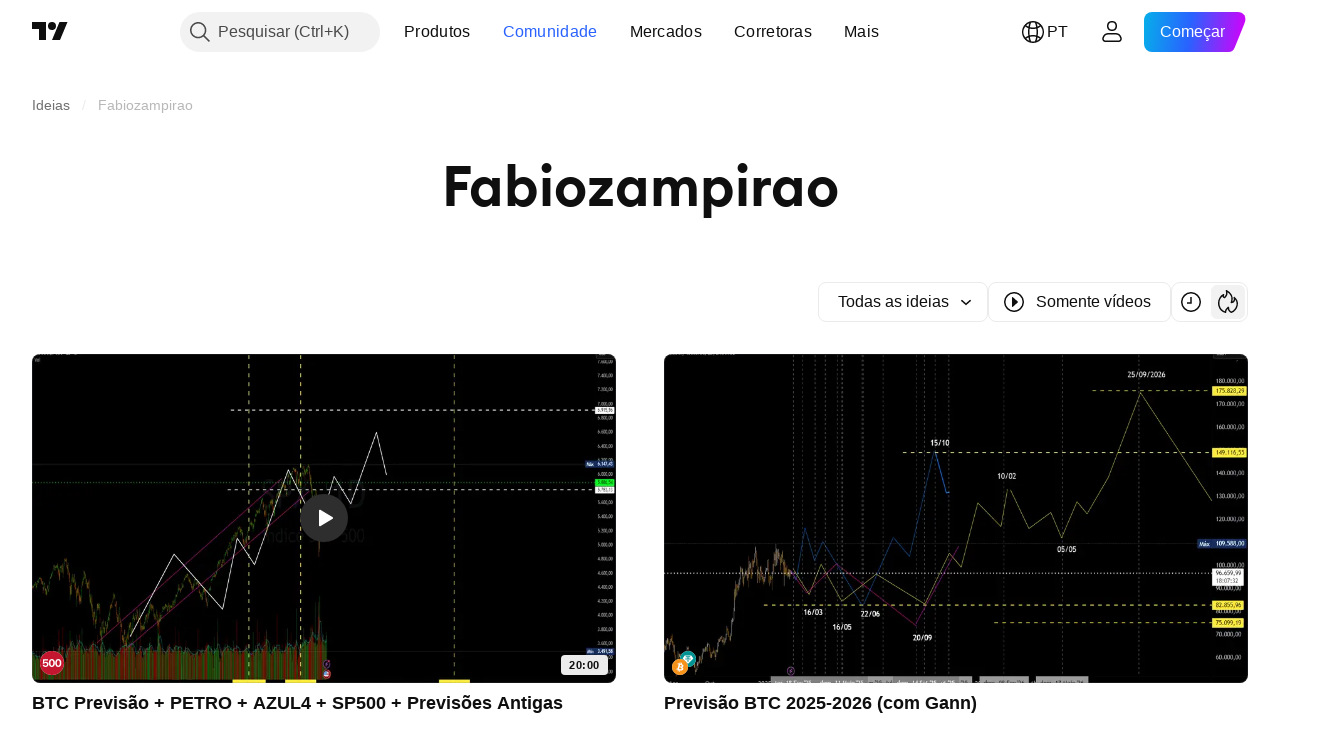

--- FILE ---
content_type: image/svg+xml
request_url: https://s3-symbol-logo.tradingview.com/crypto/XTVCTRX.svg
body_size: 654
content:
<!-- by TradingView --><svg width="18" height="18" xmlns="http://www.w3.org/2000/svg"><path fill="#C4342B" d="M0 0h18v18H0z"/><path opacity=".12" d="M13.491 7.27l-1.275-.909-.026-.02a.57.57 0 00-.168-.092l-.005-.005-3.424-.842-3.057-.755-.076-.02a.781.781 0 00-.312-.041.214.214 0 00-.086.03l-.03.026a.352.352 0 00-.083.127l-.005.02v.113l.005.015 1.94 5.48 1.5 4.22c.03.097.117.158.224.169h.026a.264.264 0 00.234-.133l1.868-2.76 1.362-2.021.562-.827.933-1.377.02-.026v-.03c.011-.082.011-.256-.127-.348v.005zm-2.184 1.005l-1.337.709.786-.857 1.005-1.092.006-.01.102-.113.081-.081c.3.208.597.419.893.632-.514.267-1.026.538-1.536.812zm-1.133-.123L9.14 9.28a668.669 668.669 0 00-2.02-2.475l-.91-1.102-.203-.255-.133-.158.822.204.73.178 4.107 1.01-1.357 1.48v-.01zm-1.188 4.67l.081-.766.061-.613.103-.97v-.05c.025-.21.05-.424.06-.638a.704.704 0 01.088-.04l.102-.052 1.643-.867 1.653-.873c-.502.739-1.002 1.479-1.5 2.22L9.99 12.07c-.169.255-.347.51-.51.765-.194.27-.388.562-.577.842.023-.286.05-.572.082-.857zM5.7 5.855l-.092-.26L7.51 7.918l.97 1.188c.066.072.127.154.188.23.082.097.158.199.25.296l-.081.735-.051.505-.031.321-.051.475-.005.02-.148 1.444-.061.597-.036-.102a10.68 10.68 0 01-.102-.296l-.255-.714L5.7 5.857z" fill="#fff"/><path fill-rule="evenodd" d="M4.629 4.165a.5.5 0 01.49-.15l7.063 1.727a.5.5 0 01.175.081l1.437 1.047a.5.5 0 01.119.686l-4.944 7.226a.5.5 0 01-.884-.114l-3.556-10a.5.5 0 01.1-.503zM6.37 6.862l1.932 5.43.317-2.814L6.37 6.862zm3.236 2.79l-.328 2.907 2.774-4.054-2.446 1.147zm2.916-2.472l-1.207.566.81-.855.397.29zm-1.413-.671L6.395 5.356 9.158 8.57l1.95-2.062z" fill="#fff"/></svg>

--- FILE ---
content_type: image/svg+xml
request_url: https://s3-symbol-logo.tradingview.com/brasileiro-petrobras.svg
body_size: 425
content:
<!-- by TradingView --><svg width="18" height="18" xmlns="http://www.w3.org/2000/svg"><path fill="url(#paint0_linear)" d="M0 0h18v18H0z"/><path d="M18 6.998V5H0v1.998h4.576L2.95 13h3.16c1.362 0 1.604-.405 1.891-.645.363-.335.63-1.343.463-1.886-.106-.383-.454-.606-.484-.606.408-.224.65-.687.696-.75.151-.352.287-.974-.121-1.485-.318-.431-.953-.63-1.407-.63h3.358L8.893 13h1.557l.659-2.59h.907c.635 0 .576.602.591.778L12.598 13H14v-2.132c-.015-.447-.258-.654-.5-.654.453-.144.862-.575 1.013-.862.197-.335.348-.862.151-1.373-.257-.766-.968-.98-1.437-.98H18zM11.777 8h1.087c.53 0 .571.528.571.64a.851.851 0 01-.888.819h-1.15s.365-1.443.38-1.459zm-6.55 2.41H6.27c.514 0 .547.242.603.336.082.188-.036.619-.067.714-.03.096-.167.54-.832.54H4.76l.465-1.59zM5.802 8h1.21c.449 0 .507.325.472.578-.048.352-.34.758-.76.778H5.439L5.803 8z" fill="#fff"/><defs><linearGradient id="paint0_linear" x1="9" y1="0" x2="9" y2="18" gradientUnits="userSpaceOnUse"><stop offset=".38" stop-color="#FDC82F"/><stop offset=".38" stop-color="#008542"/></linearGradient></defs></svg>

--- FILE ---
content_type: application/javascript; charset=utf-8
request_url: https://static.tradingview.com/static/bundles/67617.283d3b7cfdc63d3340a4.js
body_size: 13239
content:
(self.webpackChunktradingview=self.webpackChunktradingview||[]).push([[67617],{220082:e=>{e.exports={button:"button-PYEOTd6i",disabled:"disabled-PYEOTd6i",hidden:"hidden-PYEOTd6i",icon:"icon-PYEOTd6i",dropped:"dropped-PYEOTd6i"}},274986:e=>{e.exports={dropdownButton:"dropdownButton-G6buUFKH",top:"top-G6buUFKH",left:"left-G6buUFKH",right:"right-G6buUFKH",bottom:"bottom-G6buUFKH"}},132284:e=>{e.exports={button:"button-pzM0w4il",open:"open-pzM0w4il",default:"default-pzM0w4il",disabled:"disabled-pzM0w4il",danger:"danger-pzM0w4il",warning:"warning-pzM0w4il",xsmall:"xsmall-pzM0w4il",small:"small-pzM0w4il",medium:"medium-pzM0w4il",large:"large-pzM0w4il",content:"content-pzM0w4il",startSlot:"startSlot-pzM0w4il",middleSlot:"middleSlot-pzM0w4il",stretch:"stretch-pzM0w4il",caret:"caret-pzM0w4il"}},717717:e=>{e.exports={"light-button-group":"light-button-group-hYzoF5Ub","equal-cols":"equal-cols-hYzoF5Ub",equal:"equal-hYzoF5Ub","light-button-group-xsmall":"light-button-group-xsmall-hYzoF5Ub","light-button-group-small":"light-button-group-small-hYzoF5Ub","light-button-group-primary":"light-button-group-primary-hYzoF5Ub"}},964467:e=>{e.exports={group:"group-NGVKpq85"}},912531:e=>{e.exports={preview:"preview-gDIex6UB",fixedHeight:"fixedHeight-gDIex6UB",ratio16by9:"ratio16by9-gDIex6UB",ratio2by1:"ratio2by1-gDIex6UB","broken-image":"broken-image-gDIex6UB","preview-grid":"preview-grid-gDIex6UB",picture:"picture-gDIex6UB",image:"image-gDIex6UB","image-link":"image-link-gDIex6UB",middle:"middle-gDIex6UB",corner:"corner-gDIex6UB","corner-top-left":"corner-top-left-gDIex6UB","corner-top-right":"corner-top-right-gDIex6UB","corner-bottom-left":"corner-bottom-left-gDIex6UB","corner-bottom-right":"corner-bottom-right-gDIex6UB"}},326572:e=>{e.exports={anchor:"anchor-hRFQR3av"}},58073:e=>{e.exports={button:"button-Pdm74BOe",text:"text-Pdm74BOe"}},85029:e=>{e.exports={iconUrl:"iconUrl-z0XD5PaY",small:"small-z0XD5PaY",big:"big-z0XD5PaY"}},124731:e=>{e.exports={wrapper:"wrapper-xcy5m9MD",dirMatching:"dirMatching-xcy5m9MD"}},363621:e=>{e.exports={colorPicker:"colorPicker-_3m87SIH",item:"item-_3m87SIH",selected:"selected-_3m87SIH"}},3920:e=>{e.exports={right:"right-X1mHu7cR",arrow:"arrow-X1mHu7cR"}},779747:e=>{e.exports={wrap:"wrap-ZZBnHzkX"}},382646:e=>{e.exports={root:"root-tcyN_iSC"}},896544:e=>{e.exports={hiddenOnDesktop:"hiddenOnDesktop-SG9XmG3_",hiddenOnMobile:"hiddenOnMobile-SG9XmG3_"}},73107:(e,t,n)=>{"use strict";n.d(t,{Caret:()=>p,CaretButton:()=>m});var o=n(50959),i=n(497754),r=n.n(i),a=n(132734),l=n(602948),c=n.n(l),s=n(220082),d=n.n(s);function u(e){const{isDropped:t}=e;return o.createElement(a.Icon,{className:r()(d().icon,t&&d().dropped),icon:c()})}function p(e){const{className:t,disabled:n,isDropped:i}=e;return o.createElement("span",{className:r()(d().button,n&&d().disabled,t)},o.createElement(u,{isDropped:i}))}function m(e){const{className:t,tabIndex:n=-1,disabled:i,isDropped:a,...l}=e;return o.createElement("button",{...l,type:"button",tabIndex:n,disabled:i,className:r()(d().button,i&&d().disabled,t)},o.createElement(u,{isDropped:a
}))}},753686:(e,t,n)=>{"use strict";n.d(t,{DropdownButtonGroupable:()=>d});var o=n(50959),i=n(497754),r=n.n(i),a=n(301792),l=n(845159),c=n(274986),s=n.n(c);function d(e){const{isGrouped:t,cellState:n}=(0,o.useContext)(a.ControlGroupContext);return t?o.createElement("div",{className:r()(s().dropdownButton,n.isTop&&s().top,n.isLeft&&s().left,n.isBottom&&s().bottom,n.isRight&&s().right)},o.createElement(l.DropdownButton,{...e,stretch:e.stretch??!0})):o.createElement(l.DropdownButton,{...e})}},845159:(e,t,n)=>{"use strict";n.d(t,{DropdownButton:()=>d});var o=n(50959),i=n(497754),r=n.n(i),a=n(73107),l=n(8626),c=n(132284),s=n.n(c);function d(e){const{role:t,startSlot:n,children:i,isOpen:c,onClick:d,onKeyDown:u,id:p,reference:m,ariaActivedescendant:v,stretch:h,buttonClassname:b,disabled:I,ariaHaspopup:f,ariaControls:g,ariaLabelledby:C,size:E="medium",intent:O="default",tabIndex:k,...y}=e,w=(0,l.filterDataProps)(y);return o.createElement("button",{type:"button",ref:m,role:t,"aria-controls":g,"aria-expanded":c,"aria-haspopup":f,"aria-activedescendant":v,"aria-disabled":I,"aria-labelledby":C,tabIndex:void 0!==k?k:I?-1:0,onClick:I?void 0:d,onKeyDown:I?void 0:u,id:p,className:r()(s().button,b,I&&s().disabled,h&&s().stretch,E&&s()[E],s()[O],c&&s().open),...w},o.createElement("div",{className:s().content},n&&o.createElement("div",{className:s().startSlot},n),i&&o.createElement("div",{className:s().middleSlot},i),o.createElement(a.Caret,{isDropped:c,className:s().caret,disabled:!0})))}},749085:(e,t,n)=>{"use strict";n.d(t,{LightButtonGroup:()=>r});var o=n(50959),i=n(510733);function r(e){return o.createElement(i.LightButtonGroupImpl,{...e})}n(71408),n(419041)},419041:(e,t,n)=>{"use strict";n.d(t,{getLightButtonGroupClasses:()=>l});var o=n(497754),i=n.n(o),r=n(717717),a=n.n(r);function l(e){const{size:t="medium",className:n,isEqualSize:o,type:r,cols:l}=e;return i()(a()["light-button-group"],t&&a()[`light-button-group-${t}`],o&&(l&&1!==l?a()["equal-cols"]:a().equal),n,"primary"===r&&a()["light-button-group-primary"])}},510733:(e,t,n)=>{"use strict";n.d(t,{LightButtonGroupImpl:()=>l});var o=n(50959),i=n(729040),r=n(729926),a=n(419041);function l(e){const{children:t,className:n,size:l,isEqualSize:c,cols:s,rows:d,type:u,role:p,ariaLabel:m,...v}=e,h="primary"===u,b=h?o.Children.count(t):s,I=(0,a.getLightButtonGroupClasses)({size:l,className:n,isEqualSize:c,type:u,cols:s});return o.createElement(i.ControlGroup,{className:I,cols:b,...v,role:p,"aria-label":m},o.createElement(r.ButtonGroupContext.Provider,{value:{isInButtonGroup:!0,isGroupPrimary:h}},t))}},71408:(e,t,n)=>{"use strict";n.d(t,{LightButtonGroupSwitcher:()=>a});var o=n(50959),i=n(510733),r=n(643528);function a(e){const{children:t,selectedItemId:n,items:a,ariaLabel:l,onStateChange:c,...s}=e,d=(0,o.useRef)(null),u=(0,o.useRef)(null),p=[d,u],m=()=>{if(!n||!c||!a)return;const e=n===a[0].id,t=e?a[1].id:a[0].id;var o;(o=Number(e),()=>{p[1-o].current?.blur(),p[o].current?.focus()})(),c(t)};return o.createElement(i.LightButtonGroupImpl,{...s,cols:2,rows:1,role:"group","aria-label":l
},a?.map(((e,t)=>o.createElement(r.LightButton,{...e,key:e.id,reference:0===t?d:u,isSelected:n===a[t].id,onClick:m,"aria-checked":n===a[t].id,type:"button",role:"switch"}))))}},729040:(e,t,n)=>{"use strict";n.d(t,{ControlGroup:()=>d});var o=n(50959),i=n(497754),r=n.n(i),a=n(301792),l=n(964467),c=n.n(l);function s(e,t,n){return{isTop:e<t,isRight:e%t==t-1,isBottom:e>=t*(n-1),isLeft:e%t==0}}function d(e){const{children:t,rows:n,cols:i,disablePositionAdjustment:l,className:d,role:u,dataQaId:p,...m}=e,v=o.Children.count(t),h=i??v,b=n??function(e,t){return Math.ceil(e/t)}(v,h),I=(0,o.useMemo)((()=>{const e=[];for(let t=0;t<v;t++)e.push({isGrouped:!0,cellState:s(t,h,b),disablePositionAdjustment:l});return e}),[v,h,b,l]),f=o.Children.map(t,((e,t)=>o.createElement(a.ControlGroupContext.Provider,{value:I[t]},e))),g={"--ui-lib-control-group-cols":h.toString(10),"--ui-lib-control-group-rows":b.toString(10)};return o.createElement("span",{className:r()(c().group,d),style:g,role:u,"data-qa-id":p,...m},f)}},699337:(e,t,n)=>{"use strict";n.d(t,{Preview:()=>d,PreviewBottomLeftCorner:()=>v,PreviewBottomRightCorner:()=>h,PreviewGrid:()=>u,PreviewImage:()=>I,PreviewImageLink:()=>f,PreviewMiddle:()=>b,PreviewResizeMode:()=>o,PreviewTopLeftCorner:()=>p,PreviewTopRightCorner:()=>m});var o,i=n(50959),r=n(497754),a=n.n(r),l=n(912531),c=n.n(l);function s(e){const{corner:t,className:n,children:o,...r}=e;return i.createElement("div",{...r,className:a()(c().corner,c()[`corner-${t}`])},o)}function d(e){const{resizeMode:t=o.FixedHeight,className:n,children:r,...l}=e;return i.createElement("div",{...l,className:a()(c().preview,c()[t],n)},r)}function u(e){const{className:t,children:n,...o}=e;return i.createElement("div",{...o,className:a()(c()["preview-grid"],t)},n)}function p(e){return i.createElement(s,{...e,corner:"top-left"})}function m(e){return i.createElement(s,{...e,corner:"top-right"})}function v(e){return i.createElement(s,{...e,corner:"bottom-left"})}function h(e){return i.createElement(s,{...e,corner:"bottom-right"})}function b(e){const{className:t,...n}=e;return i.createElement("div",{...n,className:a()(c().middle,t)})}function I(e){const{className:t,sources:n,fallbackSrc:o,role:r="presentation",loading:l="lazy",alt:s,...d}=e,[u,p]=(0,i.useState)(!1);return i.createElement("picture",{className:a()(c().picture,u&&c()["broken-image"])},n?.map(((e,t)=>i.createElement("source",{...e,key:t}))),i.createElement("img",{...d,alt:s,src:o,onError:()=>p(!0),role:r,loading:l,className:a()(c().image,t)}))}function f(e){const{className:t,tabIndex:n=-1,"aria-hidden":o=!0,dataQaId:r,...l}=e;return i.createElement("a",{...l,"data-qa-id":r,tabIndex:n,"aria-hidden":o,className:a()(c()["image-link"],t)})}!function(e){e.FixedHeight="fixedHeight",e.Ratio16by9="ratio16by9",e.Ratio2by1="ratio2by1"}(o||(o={}))},639393:(e,t,n)=>{"use strict";n.d(t,{Menu:()=>c,MenuPopover:()=>r.MenuPopover,contextAction:()=>s.contextAction,useMenuAnchorProps:()=>l.useMenuAnchorProps});var o=n(50959),i=n(845159),r=n(659380),a=n(444118),l=n(824743);function c(e){
const{title:t,items:n,popoverPlacementRules:c,popoverWidth:s,popoverHeight:d,stretch:u,anchorButtonId:p,disabled:m,defaultCloseOnClick:v,openOnEnter:h,anchorButtonSize:b,openSubmenuOn:I,popoverMobileBreakpoint:f,popoverCloseOnResizeWindow:g,popoverCloseOnScrollOutside:C}=e,{isOpen:E,anchorProps:O,popoverProps:k}=(0,l.useMenuAnchorProps)({ariaStyle:"camelCase",openOnEnter:h,anchorId:p});return o.createElement(a.MenuContextProvider,{defaultCloseOnClick:v},o.createElement(i.DropdownButton,{...O,isOpen:E,stretch:u,disabled:m,size:b},t),o.createElement(r.MenuPopover,{...k,items:n,placementRules:c,width:s,height:d,openSubmenuOn:I,mobileBreakpoint:f,closeOnResizeWindow:g,closeOnScrollOutside:C}))}var s=n(38965)},444118:(e,t,n)=>{"use strict";n.d(t,{MenuContextProvider:()=>r,useMenuContext:()=>a});var o=n(50959);const i=(0,o.createContext)(undefined);function r(e){const{defaultCloseOnClick:t,children:n}=e;return o.createElement(i.Provider,{value:t},n)}function a(){return(0,o.useContext)(i)}},659380:(e,t,n)=>{"use strict";n.d(t,{MenuPopover:()=>te});var o=n(50959),i=n(682705),r=n(761549),a=n(941280),l=n(625826),c=n(497754),s=n.n(c),d=n(209837),u=n(363621),p=n.n(u);function m(e){const t=(0,o.useId)(),n=(0,o.useId)(),{colors:i,selectedColor:r,onChange:l,popoverItemRef:c,popoverItemButtonRef:s,popoverItemButtonId:d=t,role:u,ariaHaspopup:p,ariaControls:m=n,ariaLabel:h,isOpen:b,selected:I,disabled:f,hotkey:g,itemRole:C,ariaOrientation:E,rightSlotRole:O,dataQaId:k}=e,y=(0,o.useCallback)((()=>{const e=((i.findIndex((e=>e.color===r))??i.length-1)+1)%i.length;l(i[e].color)}),[i,r,l]);return o.createElement(o.Fragment,null,o.createElement(a.ContextActionsPopoverItem,{popoverItemRef:c,popoverItemButtonRef:s,role:u,ariaHaspopup:p,ariaControls:m,ariaLabel:h,isOpen:b,selected:I,disabled:f,hotkey:g,leftSlot:"",title:"",description:"",onClick:y,rightSlot:o.createElement(v,{colors:i,selectedColor:r,onChange:l,id:m,ariaLabeledBy:d,role:O,itemRole:C,ariaOrientation:E}),popoverItemButtonId:d,dataQaId:k}))}function v(e){const{selectedColor:t,colors:n,onChange:i,role:r,ariaOrientation:a,itemRole:l,id:c,ariaLabeledBy:s}=e;return o.createElement("div",{className:p().colorPicker,role:r,id:c,"aria-labelledby":s,"aria-orientation":a},n.map((e=>o.createElement(h,{key:e.color,color:e,selectedColor:t,onChange:i,role:l,dataQaId:e.dataQaId}))))}function h(e){const{color:t,selectedColor:n,onChange:i,role:r,dataQaId:a}=e;return o.createElement(d.ContextAction,{dataQaId:a},o.createElement("button",{className:s()(p().item,t.color===n&&p().selected,t.className),title:t.title,onClick:()=>i(t.color),role:r,"aria-checked":t.color===n}))}var b=n(97177),I=n(557554),f=n(312711),g=n(118794),C=n(38965),E=n(162670),O=n(477018),k=n(792831),y=n(576886),w=n(241545),S=n(89317),P=n(58073),x=n.n(P);const R=`${S.UI_LIB_DATA_QA_ID_PREFIX}header-nested-popover`;function A(e){const{title:t,children:n,buttonRole:i,buttonAriaHaspopup:r,popoverRole:a,fixedFooter:l,fixedHeader:c,closeOnScrollOutside:s,closeOnResizeWindow:d,dataQaId:u}=e,p=(0,o.useRef)(null),m=(0,o.useRef)(null),v=(0,
o.useId)(),h=(0,o.useId)(),{closePopover:b}=(0,O.usePopoverContext)(),{isOpen:I,onOpen:f,onClose:C}=(0,w.useNestedPopoverOpenState)(p,b),E=(0,o.useCallback)((()=>{I?C(!0):f()}),[I,f,C]);return o.createElement(o.Fragment,null,o.createElement("button",{id:v,className:x().button,onClick:E,ref:p,role:i,"aria-haspopup":r,"aria-controls":h,"aria-label":t,"data-qa-id":(0,S.concatIfNotNull)(`${R}-open-button`,u)},o.createElement("div",{className:x().text},t)),o.createElement(g.PopoverKeyboardNavigator,{role:a,isOpen:I,onClose:C,anchored:{at:p,type:"element"},refToContentWrapperElement:m,idOfContentWrapperElement:h,ariaLabelledby:v,fixedFooter:l,fixedHeader:c,closeOnScrollOutside:s,closeOnResizeWindow:d,dataQaId:(0,S.concatIfNotNull)(`${R}-popover`,u)},n))}var B=n(444118),N=n(541789),L=n(656421),_=n(406910);function M(e){return t=>{const{isAnchorPositioner:n,isMobilePositioner:i}=(0,O.usePopoverContext)(),{visible:r="always",...a}=t;return"always"===r||n&&"desktopOnly"===r||i&&"mobileOnly"===r?o.createElement(e,{...a}):null}}function T(e){const t=(0,B.useMenuContext)(),{closePopover:n}=(0,O.usePopoverContext)(),{onClick:i,closeOnClick:r=t??C.DEFAULT_CLOSE_ON_CLICK}=e;return(0,o.useCallback)(((...e)=>{i?.(...e),"doNotClose"!==r&&n(!0,{currentLevel:"currentLevel",allLevels:"allLevels"}[r])}),[i,r,n])}const D=M((e=>{const t=T(e);return o.createElement(r.PopoverItem,{...ee(e),disabled:e.disabled,hotkey:e.hotkey,onClick:t,role:void 0!==e.selected?"menuitemcheckbox":"menuitem",ariaLabel:e.title,ellipsis:e.ellipsis,selected:e.selected,ariaChecked:e.selected??void 0,rightSlot:e.rightText,intent:e.intent,dataQaId:e.dataQaId})})),Q=M((e=>{const t=T(e);return o.createElement(i.LinkPopoverItem,{...ee(e),onClick:t,href:e.href,role:"menuitem",ariaLabel:e.title,selected:e.selected,rel:e.rel,target:e.target,dataQaId:e.dataQaId})})),z=M((e=>{const t=(0,o.useId)();return o.createElement(k.TitlePopoverItem,{id:t,title:e.title,role:e.submenus?.length?"menuitem":void 0,ariaLabel:e.title,rightSlot:e.submenus&&o.createElement(j,{submenus:e.submenus,submenuOptions:e.submenuOptions}),dataQaId:e.dataQaId,variant:e.variant})})),U=M((e=>{const t=T(e),n=(0,o.useId)();return o.createElement(a.ContextActionsPopoverItem,{...ee(e),popoverItemButtonId:n,hotkey:e.hotkey,ariaHaspopup:"menu",role:"menuitem",rightSlot:o.createElement(o.Fragment,null,e.contextActions.map(((e,t)=>o.createElement(F,{component:e[0],props:e[1],key:t})))),onClick:t,selected:e.selected,dataQaId:e.dataQaId})}));function F(e){const t=e.component;return o.createElement(d.ContextAction,{dataQaId:e.dataQaId},o.createElement(t,{role:"menuitem",...e.props}))}const W=M((e=>o.createElement(l.NestedPopoverPopoverItem,{...ee(e),role:"menuitem",nestedPopoverRole:"menu",openOn:e.openSubmenuOn,closeOnScrollOutside:e.closeOnScrollOutside,closeOnResizeWindow:e.closeOnResizeWindow,rightSlot:e.rightText,dataQaId:e.dataQaId,...ne(e.submenu,{openSubmenuOn:e.openSubmenuOn,closeOnScrollOutside:e.closeOnScrollOutside,closeOnResizeWindow:e.closeOnResizeWindow})}))),H=M((e=>o.createElement(m,{colors:e.colors,
selectedColor:e.selectedColor,onChange:e.onChange,ariaLabel:e.title,role:"menuitem",ariaHaspopup:"menu",rightSlotRole:"menu",ariaOrientation:"horizontal",itemRole:"menuitemradio",dataQaId:e.dataQaId}))),$=M((e=>o.createElement(b.DividerPopoverItem,{role:"separator"}))),G=M((e=>{const t=T({closeOnClick:e.closeOnClick??"doNotClose",onClick:e.onClick});return o.createElement(E.CheckboxPopoverItem,{title:e.title,description:e.description,onClick:t,checked:e.checked,ariaChecked:e.checked,role:"menuitemcheckbox",dataQaId:e.dataQaId})})),V=M((e=>{const t=T({closeOnClick:e.closeOnClick??"doNotClose",onClick:e.onClick});return o.createElement(N.SwitchPopoverItem,{...ee(e),onClick:t,checked:e.checked,ariaChecked:e.checked,role:"menuitemcheckbox",dataQaId:e.dataQaId})})),K=M((e=>{const t=T({closeOnClick:e.closeOnClick??"doNotClose",onClick:e.onClick});return o.createElement(L.RadiobuttonPopoverItem,{title:e.title,description:e.description,onClick:t,checked:e.checked,ariaChecked:e.checked,role:"menuitemradio",disabled:e.disabled,dataQaId:e.dataQaId})}));function j(e){return e.submenus?o.createElement(o.Fragment,null,e.submenus.map(((t,n)=>o.createElement(d.ContextAction,{key:`${t.title}:${n}`,dataQaId:t.dataQaId},o.createElement(A,{title:t.title,...ne(t.items,e.submenuOptions),closeOnResizeWindow:e.submenuOptions.closeOnResizeWindow,closeOnScrollOutside:e.submenuOptions.closeOnScrollOutside}))))):null}const Y=M((e=>{const t=(0,o.useId)();return o.createElement(I.SectionPopoverItem,{id:t,title:e.title,itemRole:e.wrappable?"menuitemcheckbox":e.submenus?.length?"menuitem":void 0,wrappable:e.wrappable,defaultWrapped:e.defaultWrapped,ariaLabel:e.title,rightSlotAriaLabelledby:t,rightSlot:e.submenus?.length?o.createElement(j,{submenus:e.submenus,submenuOptions:e.submenuOptions}):void 0,dataQaId:e.dataQaId},e.items.map(((t,n)=>Z(t,n,e.submenuOptions))))})),q=M((e=>{const{items:t,submenuOptions:n}=e;return o.createElement(o.Fragment,null,o.createElement(b.DividerPopoverItem,{role:"separator"}),t.map(((e,t)=>Z(e,t,n))))})),J=M((e=>{const{items:t,submenuOptions:n}=e;return o.createElement(o.Fragment,null,t.map(((e,t)=>Z(e,t,n))),o.createElement(b.DividerPopoverItem,{role:"separator"}))})),X=M((e=>{const{children:t,label:n,dataQaId:i}=e;return o.createElement(y.CustomPopoverItem,{disabled:!0,role:"menuitem",ariaLabel:n,focusable:!0,dataQaId:i},t)})),Z=(e,t,n)=>{if(!e)return null;switch(e.type){case void 0:case"basic":return o.createElement(D,{key:`basic-${e.title}:${e.description}:${e.id}`,iconSvg:e.iconSvg,iconUrl:e.iconUrl,iconJsx:e.iconJsx,iconSpace:e.iconSpace,title:e.title,description:e.description,onClick:e.onClick,hotkey:e.hotkey,disabled:e.disabled,ellipsis:e.ellipsis,closeOnClick:e.closeOnClick,selected:e.selected,visible:e.visible,rightText:e.rightText,dataQaId:e.dataQaId,intent:e.intent});case"link":return o.createElement(Q,{key:`link-${e.title}:${e.description}:${e.id}`,iconSvg:e.iconSvg,iconUrl:e.iconUrl,iconJsx:e.iconJsx,iconSpace:e.iconSpace,title:e.title,description:e.description,href:e.href,selected:e.selected,
closeOnClick:e.closeOnClick,visible:e.visible,onClick:e.onClick,dataQaId:e.dataQaId,rel:e.rel,target:e.target});case"title":return o.createElement(z,{key:`title-${e.title}`,title:e.title,visible:e.visible,submenus:e.submenus,submenuOptions:n,dataQaId:e.dataQaId,variant:e.variant});case"contextActions":return o.createElement(U,{key:`contextActions-${e.title}:${e.description}:${e.id}`,iconSvg:e.iconSvg,iconUrl:e.iconUrl,iconJsx:e.iconJsx,iconSpace:e.iconSpace,title:e.title,description:e.description,contextActions:e.contextActions,onClick:e.onClick,hotkey:e.hotkey,selected:e.selected,closeOnClick:e.closeOnClick,visible:e.visible,dataQaId:e.dataQaId});case"subMenu":return o.createElement(W,{key:`subMenu-${e.title}:${e.description}:${e.id}`,iconSvg:e.iconSvg,iconUrl:e.iconUrl,iconJsx:e.iconJsx,iconSpace:e.iconSpace,title:e.title,description:e.description,submenu:e.submenu,...n,visible:e.visible,rightText:e.rightText,dataQaId:e.dataQaId});case"colorPicker":return o.createElement(H,{key:`colorPicker-${e.title}:${e.id}`,title:e.title,colors:e.colors,selectedColor:e.selectedColor,onChange:e.onChange,visible:e.visible,dataQaId:e.dataQaId});case"divider":return o.createElement($,{key:`divider-${t}:${e.id}`,visible:e.visible});case"checkbox":return o.createElement(G,{key:`checkbox-${t}:${e.id}`,title:e.title,description:e.description,onClick:e.onClick,checked:e.checked,visible:e.visible,closeOnClick:e.closeOnClick,dataQaId:e.dataQaId});case"switch":return o.createElement(V,{key:`checkbox-${t}:${e.id}`,iconSvg:e.iconSvg,iconUrl:e.iconUrl,iconJsx:e.iconJsx,iconSpace:e.iconSpace,title:e.title,description:e.description,onClick:e.onClick,checked:e.checked,visible:e.visible,closeOnClick:e.closeOnClick,dataQaId:e.dataQaId});case"radio":return o.createElement(K,{key:`checkbox-${t}:${e.id}`,title:e.title,description:e.description,onClick:e.onClick,checked:e.checked,visible:e.visible,disabled:e.disabled,closeOnClick:e.closeOnClick,dataQaId:e.dataQaId});case"section":return o.createElement(Y,{key:`section-${e.title}:${e.id}`,title:e.title,items:e.items,wrappable:e.wrappable,defaultWrapped:e.defaultWrapped,visible:e.visible,submenus:e.submenus,submenuOptions:n,dataQaId:e.dataQaId});case"header":return o.createElement(J,{key:"header",items:e.items,visible:e.visible,submenuOptions:n});case"footer":return o.createElement(q,{key:"footer",items:e.items,visible:e.visible,submenuOptions:n});case"nonInteractive":return o.createElement(X,{key:"nonInteractive-"+t,label:e.label,children:e.children,dataQaId:e.dataQaId})}};function ee(e){return{title:e.title,description:e.description,leftSlot:(0,f.iconPart)(e)}}function te(e){const{items:t,anchorId:n,anchorButtonRef:i,contentId:r,isOpen:a,onClose:l,placementRules:c,width:s,height:d,refToContentWrapperElement:u,repositionTriggers:p,openSubmenuOn:m="hover",mobileBreakpoint:v,closeOnScrollOutside:h,closeOnResizeWindow:b,dataQaId:I}=e,f=(0,o.useMemo)((()=>"function"!=typeof t?t:a?t():[]),[t,a]),C=(0,o.useMemo)((()=>ne(f,{openSubmenuOn:m,closeOnResizeWindow:b,closeOnScrollOutside:h})),[b,h,m,f])
;return o.createElement(g.PopoverKeyboardNavigator,{role:"menu",ariaLabelledby:n,isOpen:a,onClose:l,anchored:{type:"element",at:i},idOfContentWrapperElement:r,placementRules:c,width:s,height:d,refToContentWrapperElement:u,repositionTriggers:p,mobileBreakpoint:v,closeOnScrollOutside:h,closeOnResizeWindow:b,dataQaId:I,...C})}function ne(e,t){const n=(e,n)=>Z(e,n,t),[o,i,r]=(0,_.split)(e,ie,oe),a=o.map(n),l=i.map(n),c=r.map(n);return{fixedHeader:a.length>0?a:void 0,children:c.length>0?c:void 0,fixedFooter:l.length>0?l:void 0}}function oe(e){return!(!e||"footer"!==e.type)}function ie(e){return!(!e||"header"!==e.type)}},824743:(e,t,n)=>{"use strict";n.d(t,{useMenuAnchorProps:()=>a});var o=n(653398),i=n(517655),r=n(812361);function a(e){return function(e){const{isOpen:t,onClose:n,contentId:a,anchorButtonRef:l,anchorId:c,handleAnchorClick:s,handleAnchorKeyDown:d}=(0,o.useDefaultButtonAnchorProps)({anchorId:e.anchorId,openOnEnter:e.openOnEnter});return{isOpen:t,anchorProps:{id:c,role:"button",onClick:s,onKeyDown:d,...(0,r.createRefProp)(e.refStyle,l),...(0,i.createAriaAttributesProps)(e.ariaStyle,{expanded:t,controls:a,haspopup:"menu"})},popoverProps:{isOpen:t,anchorId:c,anchorButtonRef:l,contentId:a,onClose:n}}}({openOnEnter:e?.openOnEnter,refStyle:e?.refStyle??"reference",ariaStyle:e?.ariaStyle??"kebab-case",anchorId:e?.anchorId})}},38965:(e,t,n)=>{"use strict";n.d(t,{DEFAULT_CLOSE_ON_CLICK:()=>o,contextAction:()=>i});const o="currentLevel";function i(e,t){return[e,t]}},991105:(e,t,n)=>{"use strict";n.d(t,{Select:()=>p,SelectPopover:()=>l.SelectPopover,useSelectAnchorProps:()=>s.useSelectAnchorProps});var o=n(50959),i=n(497754),r=n.n(i),a=n(753686),l=n(408447),c=n(859570),s=n(309547),d=n(326572),u=n.n(d);function p(e){const{title:t,items:n,onChange:i,value:d,noneSelectedTitle:p,popoverPlacementRules:m,popoverWidth:v,popoverHeight:h,stretch:b,anchorButtonId:I,disabled:f,anchorButtonSize:g,anchorButtonSizeClassname:C,openOnEnter:E,anchorButtonIntent:O,popoverMobileBreakpoint:k,popoverCloseOnScrollOutside:y,popoverCloseOnResizeWindow:w}=e,S=(0,o.useMemo)((()=>(0,c.flattenItems)(n.filter(c.isNotDivider)).find((e=>e.value===d))),[n,d]),{isOpen:P,anchorProps:x,popoverProps:R}=(0,s.useSelectAnchorProps)({items:n,value:d,onChange:i,openOnEnter:E,ariaStyle:"camelCase",anchorId:I}),A=t??S?.title??p;return o.createElement(o.Fragment,null,o.createElement("div",{className:r()(C,u().anchor)},o.createElement(a.DropdownButtonGroupable,{...x,children:A,isOpen:P,stretch:b,disabled:f,size:g,intent:O})),o.createElement(l.SelectPopover,{...R,placementRules:m,width:v,height:h,mobileBreakpoint:k,closeOnScrollOutside:y,closeOnResizeWindow:w}))}},309547:(e,t,n)=>{"use strict";n.d(t,{useSelectAnchorProps:()=>a});var o=n(653398),i=n(517655),r=n(812361);function a(e){return function(e){const{isOpen:t,onClose:n,contentId:a,anchorButtonRef:l,anchorId:c,handleAnchorClick:s,handleAnchorKeyDown:d}=(0,o.useDefaultButtonAnchorProps)({anchorId:e.anchorId,openOnEnter:e.openOnEnter,openOnArrow:e.openOnArrow});return{isOpen:t,anchorProps:{id:c,role:"combobox",
onClick:s,onKeyDown:d,...(0,r.createRefProp)(e.refStyle,l),...(0,i.createAriaAttributesProps)(e.ariaStyle,{expanded:t,controls:a,haspopup:"listbox"})},popoverProps:{isOpen:t,anchorId:c,anchorButtonRef:l,contentId:a,onClose:n,items:e.items,value:e.value,onChange:e.onChange}}}({items:e.items,value:e.value,onChange:e.onChange,refStyle:e?.refStyle??"reference",ariaStyle:e?.ariaStyle??"kebab-case",openOnEnter:e.openOnEnter,openOnArrow:e.openOnArrow,anchorId:e?.anchorId})}},408447:(e,t,n)=>{"use strict";n.d(t,{SelectPopover:()=>p});var o=n(50959),i=n(118794),r=n(761549),a=n(312711),l=n(633265),c=n(942834),s=n(859570),d=n(557554),u=n(97177);function p(e){const{isOpen:t,onClose:n,anchorId:r,anchorButtonRef:a,contentId:p,items:v,value:h,onChange:b,placementRules:I,width:f,height:g,closeOnClickAway:C,mobileBreakpoint:E,closeOnResizeWindow:O,closeOnScrollOutside:k,dataQaId:y}=e,w=(0,o.useCallback)((e=>{n(!0,"currentLevel"),b(e)}),[n,b]),S=(0,o.useId)(),P=(0,o.useMemo)((()=>(0,s.flattenItems)(v.filter(s.isNotDivider))),[v]),x=(0,o.useMemo)((()=>P.findIndex((e=>e.value===h))),[P,h]);(0,o.useEffect)((()=>{if(!t)return;if(-1===x)return;const e=`item_${S}_${x}`,n=document.getElementById(e);n&&(0,c.requestIdleCallbackFallbacked)((()=>{n.focus({preventScroll:!0}),(0,l.scrollPopoverItemIntoView)(n,!1)}))}),[S,x,t]);const R=(0,o.useCallback)((()=>{let e=0;function t(t){return o.createElement(m,{id:`item_${S}_${e++}`,key:`${t.title}:${t.description}`,value:h,item:t,onSelectItem:w,dataQaId:t.dataQaId})}return o.createElement(o.Fragment,null,v.map(((e,n)=>(0,s.isSelectItem)(e)?t(e):"divider"===e.type?o.createElement(u.DividerPopoverItem,{role:"presentation",key:`divider_${S}_${n}`}):o.createElement(d.SectionPopoverItem,{key:`group_${S}_${n}`,title:e.title},e.items.map(t)))))}),[v,w,S,h]),A=(0,o.useMemo)(R,[R]);return o.createElement(i.PopoverKeyboardNavigator,{role:"listbox",ariaLabelledby:r,isOpen:t,onClose:n,anchored:{type:"element",at:a},idOfContentWrapperElement:p,placementRules:I,width:f,height:g,focusFirstItemOnOpen:!1,closeOnClickAway:C,mobileBreakpoint:E,closeOnResizeWindow:O,closeOnScrollOutside:k,dataQaId:y},A)}function m(e){const{id:t,value:n,item:i,onSelectItem:l,dataQaId:c}=e,s=(0,o.useCallback)((()=>l(i.value)),[l,i.value]),d=n===i.value;return o.createElement(r.PopoverItem,{role:"option",selected:d,ariaChecked:d,title:i.title,leftSlot:(0,a.iconPart)(i),key:i.title,popoverItemButtonId:t,onClick:s,disabled:i.disabled,dataQaId:c})}},859570:(e,t,n)=>{"use strict";function o(e){return!("items"in e||"divider"===e?.type)}function i(e){return"divider"!==e?.type}function r(e){return e.flatMap((e=>"items"in e?e.items:e))}n.d(t,{flattenItems:()=>r,isNotDivider:()=>i,isSelectItem:()=>o})},312711:(e,t,n)=>{"use strict";n.d(t,{iconPart:()=>s});var o=n(50959),i=n(291138);function r(e){const{children:t}=e;return o.createElement(i.Wrapper,{inert:!0},t)}var a=n(73434),l=n(841116);function c(e){return o.createElement(i.Wrapper,null)}function s(e){
return e.iconJsx?o.createElement(r,null,e.iconJsx):e.iconSvg?o.createElement(a.SvgIconPopoverItemPart,{icon:e.iconSvg}):e.iconUrl?o.createElement(l.UrlIconPopoverItemPart,{icon:e.iconUrl}):e.iconSpace?o.createElement(c,null):void 0}},73434:(e,t,n)=>{"use strict";n.d(t,{SvgIconPopoverItemPart:()=>a});var o=n(50959),i=n(291138),r=n(61651);function a(e){const{icon:t,dirMatching:n}=e;return o.createElement(i.Wrapper,{dirMatching:n},o.createElement(r.BlockIcon,{icon:t}))}},841116:(e,t,n)=>{"use strict";n.d(t,{UrlIconPopoverItemPart:()=>d});var o=n(50959),i=n(497754),r=n.n(i),a=n(291138),l=n(378031),c=n(85029),s=n.n(c);function d(e){const t=(0,o.useContext)(l.PopoverItemHasDescriptionContext),{icon:n,dirMatching:i}=e;return o.createElement(a.Wrapper,{dirMatching:i},o.createElement("img",{alt:"",src:n,className:r()(s().iconUrl,!t&&s().small,t&&s().big)}))}},291138:(e,t,n)=>{"use strict";n.d(t,{Wrapper:()=>c});var o=n(50959),i=n(497754),r=n.n(i),a=n(124731),l=n.n(a);function c(e){return o.createElement("div",{className:r()(l().wrapper,e.dirMatching&&l().dirMatching),inert:e.inert?"true":void 0},e.children)}},957479:(e,t,n)=>{"use strict";n.d(t,{BackPopoverItem:()=>c});var o=n(50959),i=n(792831),r=n(73434),a=n(317140),l=n.n(a);function c(e){const{title:t,onClick:n,popoverItemButtonRef:a,dataQaId:c}=e;return o.createElement(i.TitlePopoverItem,{title:t,onClick:n,leftSlot:o.createElement(r.SvgIconPopoverItemPart,{icon:l(),dirMatching:!0}),popoverItemButtonRef:a,dataQaId:c})}},941280:(e,t,n)=>{"use strict";n.d(t,{ContextActionsPopoverItem:()=>d});var o=n(50959),i=n(761549),r=n(267521),a=n(300951),l=n(565567),c=n(909358),s=n(228440);function d(e){const t=(0,o.useRef)(null),n=(0,o.useRef)(null),{popoverItemRef:d=t,popoverItemButtonRef:u=n,popoverItemButtonId:p,role:m,ariaControls:v,ariaLabel:h,leftSlot:b,title:I,description:f,rightSlot:g,isOpen:C,selected:E,disabled:O,hotkey:k,onClick:y,ariaHaspopup:w,hideContextActionsIfNoHover:S,dataQaId:P,ellipsis:x}=e,R=(0,r.useFunctionalRefObject)(d),A=(0,r.useFunctionalRefObject)(u),{onFocus:B,onKeyDown:N}=(0,a.useHorizontalMenuKeyboardNavigation)(),[L,_]=(0,o.useState)([]),M=(0,c.useIsFirstRender)(),T=(0,l.useWrappedIntoContextActionsContext)(g,_,S),D=(0,l.useWrappedIntoContextActionsContext)(I,_,S);return o.createElement("div",{onFocus:B,onKeyDown:N},o.createElement(i.PopoverItem,{popoverItemButtonId:p,leftSlot:b,title:D,description:f,rightSlot:T,isOpen:C,selected:E,disabled:O,hotkey:k,onClick:y,popoverItemRef:R,popoverItemButtonRef:A,role:m,ariaHaspopup:w,ariaControls:v,ariaExpanded:!0,ariaLabel:h,ariaBusy:M,outsideOfButtonSlot:o.createElement(s.ContextActionsSlot,{id:v,ariaLabelledby:p,ariaOwns:L}),dataQaId:P,ellipsis:x}))}},682705:(e,t,n)=>{"use strict";n.d(t,{LinkPopoverItem:()=>c});var o=n(50959),i=n(761549),r=n(61651),a=n(604244),l=n.n(a);function c(e){
const{popoverItemRef:t,popoverItemButtonRef:n,popoverItemButtonId:a,role:c,ariaHaspopup:s,ariaControls:d,ariaExpanded:u,ariaLabel:p,leftSlot:m,title:v,description:h,selected:b,href:I,onClick:f,rel:g,target:C="_blank",dataQaId:E}=e,O="_blank"===C;return o.createElement(i.PopoverItem,{popoverItemRef:t,popoverItemButtonRef:n,popoverItemButtonId:a,role:c,ariaHaspopup:s,ariaControls:d,ariaExpanded:u,ariaLabel:p,leftSlot:m,title:v,description:h,href:I,rightSlot:O?o.createElement(r.BlockIcon,{icon:l()}):void 0,selected:b,onClick:f,rel:g,target:C,dataQaId:E})}},625826:(e,t,n)=>{"use strict";n.d(t,{NestedPopoverPopoverItem:()=>A});var o=n(50959),i=n(761549),r=n(118794),a=n(957479),l=n(173594),c=n(591800),s=n(267521),d=n(315020),u=n(945239),p=n(477018),m=n(241545),v=n(61651),h=n(712372),b=n(644297),I=n(515550),f=n(824992),g=n(573768),C=n(984201);const E=(0,f.windowEvent)("mousemove");var O=n(89317),k=n(615309),y=n.n(k),w=n(3920),S=n.n(w);const P="hover",x=300,R=`${O.UI_LIB_DATA_QA_ID_PREFIX}nested-popover`;function A(e){const t=(0,o.useId)(),n=(0,o.useRef)(null),u=(0,o.useRef)(null),f=(0,o.useId)(),{children:k,popoverItemRef:w=n,popoverItemButtonId:A=f,popoverItemButtonRef:L=u,nestedPopoverRole:_,role:M,leftSlot:T,openOn:D=P,closeOnHoverAwayDelayMs:Q=x,closeOnScrollOutside:z,closeOnResizeWindow:U,disabled:F,title:W,idOfContentWrapperElement:H=t,selected:$,description:G,rightSlot:V,fixedHeader:K,fixedFooter:j,dataQaId:Y}=e,q=(0,s.useFunctionalRefObject)(L),J=(0,s.useFunctionalRefObject)(w),{focusFirst:X}=(0,o.useMemo)((()=>(0,h.getSelectorKeyboardNavigation)(`[${l.DATA_IS_POPOVER_ITEM_BUTTON}]`)),[]),{isRtl:Z,closePopover:ee,isMobilePositioner:te}=(0,p.usePopoverContext)(),ne=te?"click":D,oe=(0,b.flipArrowsOnRtl)(37,Z),ie=(0,b.flipArrowsOnRtl)(39,Z),{isOpen:re,onOpen:ae,onClose:le}=(0,m.useNestedPopoverOpenState)(q,ee),ce=(0,o.useRef)(null),se=(0,o.useCallback)((()=>{if(re)le(!0);else{ae();const e=ce.current;e&&X(e)}}),[re,le,ae,X]),de=(0,o.useCallback)((e=>{(0,c.hashFromEvent)(e)!==ie||se()}),[ie,se]);!function(e,t,n=0,o,i){(0,C.useConditionalEffect)(e,(()=>{let e=!1,r=-1;return E((a=>{const l={x:a.clientX,y:a.clientY},c=o.current,s=(0,g.isInExcludedArea)(l,i)||c&&(0,I.isXYInsideElementThroughPortals)(c,l.x,l.y)||!1;s!==e&&(clearTimeout(r),e=s,r=setTimeout((()=>{e||t(!1,"currentLevel")}),n))}))}),[o,n,i,t])}("hover"===ne&&void 0!==Q,le,Q,ce,J);const ue="hover"===ne&&void 0!==Q?ae:void 0;return o.createElement(o.Fragment,null,o.createElement(i.PopoverItem,{leftSlot:T,title:W,description:G,role:M,popoverItemRef:J,popoverItemButtonRef:q,onClick:e=>{"button"in e&&"click"!==ne||se()},onKeyDownPopoverItemButton:de,rightSlot:o.createElement("div",{className:S().right},V,o.createElement(v.BlockIcon,{icon:y(),className:S().arrow})),isOpen:re,ariaHaspopup:_,ariaExpanded:re,ariaControls:H,popoverItemButtonId:A,selected:$,disabled:F,onMouseEnter:ue,dataQaId:(0,O.concatIfNotNull)(`${R}-open-button`,Y)}),o.createElement(r.PopoverKeyboardNavigator,{idOfContentWrapperElement:H,role:_,anchored:{type:"element",at:J},isOpen:re,onClose:le,
placementRules:N.placementRules,ifNonePlacementRuleMatched:N.ifNonePlacementRuleMatched,width:B,height:d.POPOVER_DEFAULT_HEIGHT,isRtl:Z,refToContentWrapperElement:ce,ariaLabelledby:A,fixedHeader:K,fixedFooter:j,closeOnScrollOutside:z,closeOnResizeWindow:U,dataQaId:(0,O.concatIfNotNull)(`${R}-popover`,Y)},te&&o.createElement(a.BackPopoverItem,{title:W,onClick:()=>le(!0,"currentLevel"),dataQaId:(0,O.concatIfNotNull)(`${R}-close-button`,Y)}),o.createElement("div",{onKeyDown:e=>{const t=e.currentTarget,n=document.activeElement,o=(0,c.hashFromEvent)(e),i=n&&t.contains(n)&&"true"!==n.getAttribute(l.DATA_NESTED_POPOVER_OPEN);if(o===oe&&i)return le(!0,"currentLevel"),void e.stopPropagation()}},k)))}const B=[{by:"content"}],N={placementRules:[{...u.PLACEMENT_RIGHT_ALIGN_TOP,offset:{x:0,y:-6}},{...u.PLACEMENT_LEFT_ALIGN_TOP,offset:{x:0,y:-6}},{...u.PLACEMENT_RIGHT_ALIGN_BOTTOM,offset:{x:0,y:6}},{...u.PLACEMENT_LEFT_ALIGN_BOTTOM,offset:{x:0,y:6}}],ifNonePlacementRuleMatched:d.POPOVER_DEFAULT_IF_NONE_PLACEMENT_RULE_MATCHED}},656421:(e,t,n)=>{"use strict";n.d(t,{RadiobuttonPopoverItem:()=>c});var o=n(50959),i=n(761549),r=n(809772),a=n(779747),l=n.n(a);function c(e){const{popoverItemRef:t,popoverItemButtonRef:n,popoverItemButtonId:a,role:c,title:s,description:d,checked:u,disabled:p,onClick:m,ariaChecked:v,tabIndex:h,rightSlot:b,size:I,dataQaId:f}=e;return o.createElement(i.PopoverItem,{popoverItemRef:t,popoverItemButtonRef:n,popoverItemButtonId:a,ariaChecked:v,role:c,title:s,description:d,leftSlot:o.createElement("div",{className:l().wrap},o.createElement(r.RadioButtonView,{checked:u})),rightSlot:b,onClick:m,tabIndex:h,size:I,disabled:p,dataQaId:f})}},942834:(e,t,n)=>{"use strict";function o(e){if(window.requestIdleCallback){const t=window.requestIdleCallback(e);return()=>window.cancelIdleCallback(t)}{const t=setTimeout(e);return()=>window.clearTimeout(t)}}n.d(t,{requestIdleCallbackFallbacked:()=>o})},406910:(e,t,n)=>{"use strict";function o(e){const t=new Map;return Array.from(e.values()).forEach(((e,n)=>{t.set(e.id,n)})),t}function i(e,...t){const n=t.map((()=>[]));return n.push([]),e.forEach((e=>{const o=t.findIndex((t=>t(e))),i=(n.length+o)%n.length;n[i].push(e)})),n}n.d(t,{getIdToIndexMap:()=>o,split:()=>i})},61184:(e,t,n)=>{"use strict";function o(e){return""===e?"":e[0].toUpperCase()+e.substring(1)}n.d(t,{capitalize:()=>o})},517655:(e,t,n)=>{"use strict";n.d(t,{createAriaAttributesProps:()=>i});var o=n(61184);function i(e,t){const n={};for(const i of Object.entries(t))n["camelCase"===e?"aria"+(0,o.capitalize)(i[0]):"aria-"+i[0]]=i[1];return n}},812361:(e,t,n)=>{"use strict";function o(e,t){return{[e]:t}}n.d(t,{createRefProp:()=>o})},639113:(e,t,n)=>{"use strict";n.d(t,{PublicationsFilters:()=>A});var o=n(50959),i=n(497754),r=n.n(i),a=n(73107),l=n(643528),c=n(991105);function s(e,t){return e.map((e=>{const n=t?.[e.name];if(t&&!n)return null;const o=n?e.options.filter((e=>n.enum.includes(e.value))):e.options,i=o.filter((e=>e.getTitle||e.icon)).map((e=>({key:String(e.value),title:e.getTitle?.()??"",icon:e.icon,value:e.value,
ariaLabel:e.getAriaLabel?.()})));if(0===i.length)return null;const r=o.find((e=>!e.getTitle&&!e.icon))?.value;return{type:e.type,name:e.name,options:i,inactiveValue:r,ariaLabel:e.getAriaLabel?.()}})).filter((e=>null!==e))}const d={small:"small",medium:"medium"},u={small:"xsmall",medium:"small"};var p=n(749085),m=n(79205),v=n(770048),h=n(680574);function b(e){const{size:t,iconOnly:n,options:i,value:r,inactiveValue:a,onChange:c}=e;function s(e){if(2!==i.length)if(1!==i.length)c(e);else{const[e]=i;c(e.value===r?a??null:e.value)}else{const[e,t]=i;c(e.value===r?t.value:e.value)}}if(1===i.length){const[e]=i,a=e.value===r;return o.createElement(l.LightButton,{isSelected:a,startSlot:e.icon?o.createElement(m.Icon,{icon:e.icon}):void 0,variant:"secondary",size:d[t],"aria-pressed":a,"aria-label":e.ariaLabel,onClick:()=>s(e.value)},n?void 0:e.title)}return o.createElement(p.LightButtonGroup,{cols:i.length,rows:1,size:u[t]},i.map((e=>{const i=e.value===r,a=o.createElement(l.LightButton,{key:e.key,isSelected:i,startSlot:e.icon?o.createElement(m.Icon,{icon:e.icon}):void 0,variant:"quiet-primary",size:u[t],"aria-pressed":i,"aria-label":e.ariaLabel??e.title,onClick:()=>s(e.value)},n?void 0:e.title);return n&&e.title?o.createElement(v.Tooltip,{key:e.key,content:e.title,isRtl:(0,h.isRtl)()},a):a})))}var I=n(382646),f=n.n(I);const g={select:function(e){const{size:t,options:n,value:i,onChange:r,ariaLabel:s}=e,u=n.map((e=>({id:e.value,value:e.value,title:e.title,iconSvg:e.icon}))),{anchorProps:p,popoverProps:m}=(0,c.useSelectAnchorProps)({items:u,value:i,onChange:r}),v=n.find((e=>e.value===i));return o.createElement(o.Fragment,null,o.createElement(l.LightButton,{...p,size:d[t],variant:"secondary",endSlot:o.createElement(a.Caret,{isDropped:m.isOpen}),isSelected:m.isOpen,"aria-label":s},v?.title),o.createElement(c.SelectPopover,{...m,width:{by:"content"}}))},"toggle-button":b,"toggle-icon-button":function(e){return o.createElement(b,{...e,iconOnly:!0})}};function C(e){const{className:t,size:n,items:i,values:a,onChange:l}=e;return o.createElement("div",{className:r()(t,f().root)},i.map((e=>{const{type:t,name:i,options:r,inactiveValue:c,ariaLabel:s}=e,d=g[t];return o.createElement(d,{key:i,size:n,options:r,inactiveValue:c,value:a[i],ariaLabel:s,onChange:e=>l(i,e)})})))}var E=n(444372),O=n(639393),k=n(29416),y=n.n(k);function w(e){const{className:t,size:i,items:r,values:a,onChange:c}=e,{anchorProps:s,popoverProps:u}=(0,O.useMenuAnchorProps)(),p=E.t(null,{context:"Tooltip text for filters button"},n(527427)),b=r.map((e=>[1===e.options.length?S(e,a[e.name],c):P(e,a[e.name],c),{type:"divider"}])).flat(2).slice(0,-1);return o.createElement("div",{className:t},o.createElement(v.Tooltip,{isRtl:(0,h.isRtl)(),content:p,closeOnScrollOutside:!0},o.createElement(l.LightButton,{...s,variant:"secondary",size:d[i],startSlot:o.createElement(m.Icon,{icon:y()}),"aria-label":p})),o.createElement(O.MenuPopover,{...u,items:b}))}function S(e,t,n){const[o]=e.options;return{type:"switch",title:o.title,checked:o.value===t,
onClick:t=>n(e.name,t?o.value:e.inactiveValue??null)}}function P(e,t,n){return e.options.map((o=>({type:"radio",id:String(o.value),title:o.title,checked:o.value===t,onClick:()=>n(e.name,o.value)})))}var x=n(896544),R=n.n(x);function A(e){const{size:t="medium",filtersConfig:n,filtersDefinitions:i,mobileFiltersDefinitions:r}=e,[a,l]=(0,o.useMemo)((()=>[s(i,n),s(r??i,n)]),[i,r,n]);return o.createElement(o.Fragment,null,a.length>0&&o.createElement(C,{...e,className:R().hiddenOnMobile,size:t,items:a}),l.length>0&&o.createElement(w,{...e,className:R().hiddenOnDesktop,size:t,items:l}))}},763021:(e,t,n)=>{"use strict";n.d(t,{AnalyticsContext:()=>o});const o=n(50959).createContext({eventName:void 0})},923354:(e,t,n)=>{"use strict";n.d(t,{sendEvent:()=>i});var o=n(776734);function i(e,t,n,i,r){const a=(l=t,{user_id:window.user.id?String(window.user.id):null,user_plan:window.user.pro_plan||(window.is_authenticated?"free":"visitor"),widget_id:l.closest("[data-an-widget-id]")?.getAttribute("data-an-widget-id")||null,section_id:l.closest("[data-an-section-id]")?.getAttribute("data-an-section-id")||null});var l;if(r&&function(e,t){if(e.include)return!e.include.some((e=>e===t?.widget_id||e===t?.section_id));return!1}(r,a))return;const c={...a,action:n,link:i.link||null,ui_object:i.uiObject||null,ui_object_value:i.uiObjectValue||null};(0,o.getTracker)().then((t=>{t&&t.trackPageEvent(e,c)}))}},474174:(e,t,n)=>{"use strict";n.d(t,{AnalyticsUIObject:()=>r.AnalyticsUIObject,AnalyticsUIObjectValue:()=>r.AnalyticsUIObjectValue,DivComponentWithAnalyticsClick:()=>l,LinkComponentWithAnalyticsClick:()=>a,SpanComponentWithAnalyticsClick:()=>c});var o=n(50959),i=n(841134),r=n(826112);const a=(0,i.withAnalyticsClick)(o.forwardRef(((e,t)=>o.createElement("a",{...e,ref:t})))),l=(0,i.withAnalyticsClick)(o.forwardRef(((e,t)=>o.createElement("div",{...e,ref:t})))),c=(0,i.withAnalyticsClick)(o.forwardRef(((e,t)=>o.createElement("span",{...e,ref:t}))))},826112:(e,t,n)=>{"use strict";var o,i,r,a,l;n.d(t,{AnalyticsAction:()=>r,AnalyticsUIObject:()=>i,AnalyticsUIObjectValue:()=>o,MacroMapAnalyticsUiObject:()=>l,SymbolPageFilingsTabDataIds:()=>a}),function(e){e.LINK="link",e.LIKE="like",e.COMMENT="comment"}(o||(o={})),function(e){e.SOCIAL_INTERACTION="social_interaction",e.WIDGET_TAB="widget_tab",e.WIDGET_TITLE="widget_title",e.SEE_ALL="see_all",e.SYMBOL="symbol",e.IDEA="idea",e.NEWS="news",e.BUTTON="button",e.SCROLL_BUTTON="scroll_button",e.STICKING_MENU="sticking_menu",e.MINI_CHART_SYMBOL="minichart_symbol"}(i||(i={})),function(e){e.CLICK="click",e.VIEW="view"}(r||(r={})),function(e){e.CATEGORY_PILL="category_pill",e.TIME_RANGE="time_range"}(a||(a={})),function(e){e.MACRO_MAP_TOOLTIP="macro_map_tooltip",e.SLIDER="slider",e.MOUSE="mouse",e.TOUCHPAD="touchpad",e.UI_BUTTON="ui_button",e.INDICATOR_BUBBLE="indicator_bubble",e.SESSION_INDICATOR_SET="session_indicator_set",e.MACRO_MAP="macro_map",e.ECONOMIC_INDICATOR_FAVORITE="economic_indicator_favorite"}(l||(l={}))},841134:(e,t,n)=>{"use strict";n.d(t,{AnalyticsUIObject:()=>a.AnalyticsUIObject,
AnalyticsUIObjectValue:()=>a.AnalyticsUIObjectValue,useAnalyticsClick:()=>s,withAnalyticsClick:()=>c});var o=n(50959),i=n(763021),r=n(923354),a=n(826112);const l=new WeakSet;function c(e){return(0,o.forwardRef)(((t,n)=>{const{analyticLink:r,analyticUiObject:a,analyticUiObjectValue:c,...s}=t,{eventName:u,include:p}=(0,o.useContext)(i.AnalyticsContext);return o.createElement(e,{...s,ref:n,onClick:e=>{const n=l.has(e);u&&!n&&(l.add(e),d(e.target,u,t,{include:p})),"onClick"in t&&"function"==typeof t.onClick&&t.onClick(e)}})}))}function s(){const{eventName:e,include:t}=(0,o.useContext)(i.AnalyticsContext);return function(n,o){e&&d(n,e,o,{include:t})}}function d(e,t,n,o){(0,r.sendEvent)(t,e,a.AnalyticsAction.CLICK,{link:n.analyticLink,uiObject:n.analyticUiObject,uiObjectValue:n.analyticUiObjectValue},o)}},615309:e=>{e.exports='<svg xmlns="http://www.w3.org/2000/svg" viewBox="0 0 18 18" width="18" height="18"><path fill="currentColor" d="M9.84 9 6.62 5.33l.76-.66L11.16 9l-3.78 4.33-.76-.66L9.84 9Z"/></svg>'},604244:e=>{e.exports='<svg xmlns="http://www.w3.org/2000/svg" viewBox="0 0 18 18" width="18" height="18"><path fill="currentColor" d="M4.5 3A1.5 1.5 0 0 0 3 4.5v9A1.5 1.5 0 0 0 4.5 15h9a1.5 1.5 0 0 0 1.5-1.5V10h-1v3.5a.5.5 0 0 1-.5.5h-9a.5.5 0 0 1-.5-.5v-9a.5.5 0 0 1 .5-.5H8V3H4.5zM11 4h2.3L9.14 8.15l.7.7L14 4.71V7h1V3h-4v1z"/></svg>'},317140:e=>{e.exports='<svg xmlns="http://www.w3.org/2000/svg" viewBox="0 0 28 28" width="28" height="28"><path fill="currentColor" d="m16.47 7.47 1.06 1.06L12.06 14l5.47 5.47-1.06 1.06L9.94 14l6.53-6.53Z"/></svg>'},29416:e=>{e.exports='<svg xmlns="http://www.w3.org/2000/svg" viewBox="0 0 28 28" width="28" height="28"><path fill="currentColor" fill-rule="evenodd" d="M8.75 6v7.85a2.75 2.75 0 0 0 0 5.3V22h1.5v-2.85a2.75 2.75 0 0 0 0-5.3V6h-1.5Zm10.5 2.85a2.75 2.75 0 0 1 0 5.3V22h-1.5v-7.85a2.75 2.75 0 0 1 0-5.3V6h1.5v2.85Zm-9.75 6.4a1.25 1.25 0 1 0 0 2.5 1.25 1.25 0 0 0 0-2.5Zm7.75-3.75a1.25 1.25 0 1 1 2.5 0 1.25 1.25 0 0 1-2.5 0Z"/></svg>'}}]);